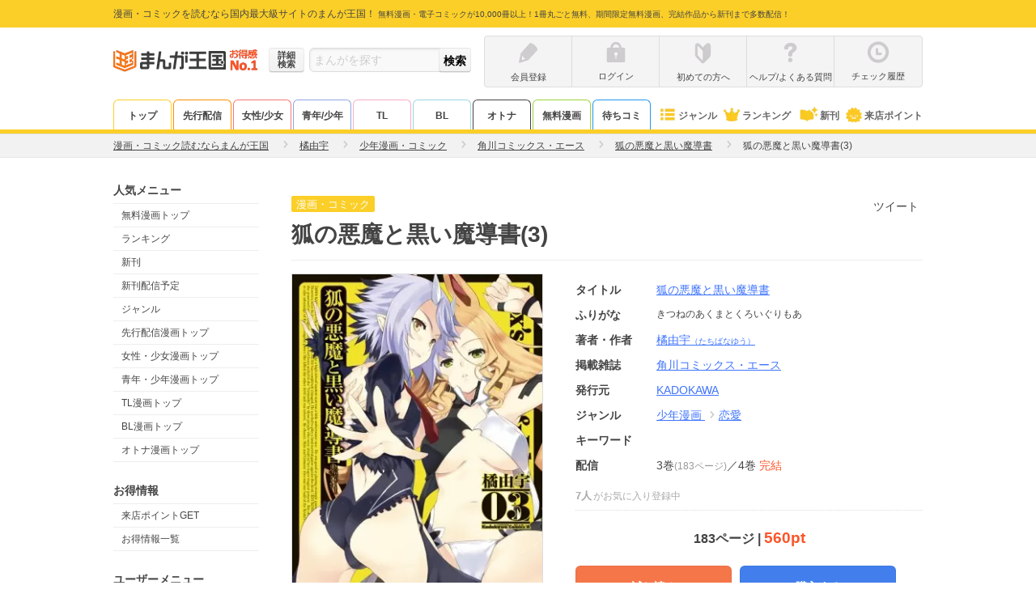

--- FILE ---
content_type: text/javascript; charset=utf-8
request_url: https://rt.gsspat.jp/g?rtid=53459&j=1
body_size: 243
content:
(function(w,d,s){
var f=d.querySelector(s), j=d.createElement(s);
j.async=true;
j.src=' https://dmp.im-apps.net/sdk/rt.js ';
j.setAttribute('data-cid', 3929);
j.setAttribute('data-sid', 53459);
f.parentNode.insertBefore(j, f);
})(window,document,'script');(function(d,n){
let f=d.currentScript||(function(){
let nl=d.getElementsByTagName(n);
return nl.item(nl.length - 1);
}()),j=d.createElement(n);
j.async=true;
j.src='https://rt.gsspat.jp/e/trk/lcs.min.js';
j.setAttribute('data-sid',53459);
f.after(j);
})(document, 'script');

--- FILE ---
content_type: text/plain; charset=utf-8
request_url: https://timestamp-blocks.karte.io/rewrite-timestamp/timestamp
body_size: -96
content:
2026-01-22T18:15:00.500Z